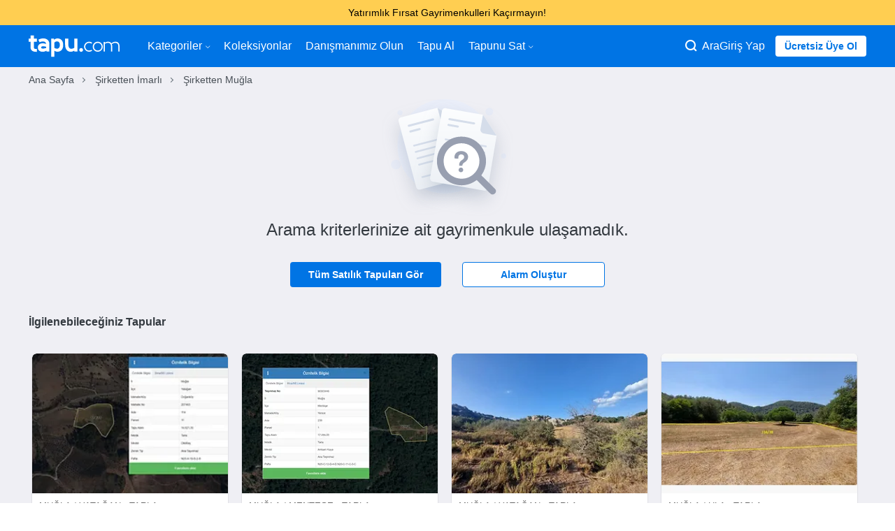

--- FILE ---
content_type: image/svg+xml
request_url: https://cdn.tapu.com/assets/images/huawei_store.svg
body_size: 3962
content:
<svg width="166" height="48" viewBox="0 0 166 48" fill="none" xmlns="http://www.w3.org/2000/svg">
<rect width="165.667" height="48" rx="4" fill="white"/>
<g clip-path="url(#clip0)">
<path d="M32.3263 7.37317H13.3912C9.43439 7.37317 6.22676 10.5808 6.22676 14.5376V33.4727C6.22676 37.4295 9.43439 40.6372 13.3912 40.6372H32.3263C36.2831 40.6372 39.4908 37.4295 39.4908 33.4727V14.5376C39.4908 10.5808 36.2831 7.37317 32.3263 7.37317Z" fill="#E14459"/>
<path d="M14.3355 9.54756C14.0845 9.54789 13.844 9.64751 13.6668 9.82451C13.4896 10.0015 13.3901 10.2414 13.3904 10.4914C13.3906 10.7414 13.4905 10.9811 13.668 11.1578C13.8456 11.3344 14.0863 11.4336 14.3372 11.4335C14.5881 11.4334 14.8287 11.334 15.006 11.1572C15.1834 10.9803 15.2831 10.7406 15.2831 10.4906V10.4887C15.2826 10.2387 15.1825 9.99909 15.0048 9.8226C14.8271 9.6461 14.5864 9.54715 14.3355 9.54749V9.54756ZM31.2624 9.54756C31.0115 9.5479 30.771 9.64752 30.5938 9.82451C30.4165 10.0015 30.3171 10.2414 30.3174 10.4914C30.3176 10.7414 30.4175 10.9811 30.5951 11.1578C30.7726 11.3345 31.0133 11.4336 31.2643 11.4335C31.5151 11.4333 31.7557 11.3339 31.9331 11.1571C32.1104 10.9803 32.2101 10.7406 32.2101 10.4906V10.4887C32.2096 10.2387 32.1095 9.99909 31.9318 9.8226C31.7541 9.6461 31.5133 9.54715 31.2624 9.54749V9.54756Z" fill="#C73148"/>
<path d="M14.2979 10.3606C13.9691 10.3783 13.9857 10.8566 13.9857 10.8566C15.7532 14.2985 19.0076 15.9867 22.7605 15.9869C26.5085 15.9814 29.7952 14.2745 31.5603 10.8372C31.5603 10.8372 31.6303 10.1899 30.9414 10.4143C29.1312 13.4147 26.0901 15.1897 22.7627 15.1953C19.429 15.1961 16.3988 13.4398 14.5852 10.4337C14.468 10.3771 14.3738 10.3565 14.2979 10.3606ZM26.2599 23.7393L25.2543 26.734L24.2755 23.7415H23.3199L24.8627 28.0946H25.6065L26.6143 25.235L27.6209 28.0946H28.3709L29.9103 23.7415H28.9787L27.9981 26.734L26.9926 23.7393H26.2599ZM20.9189 23.7404L18.9678 28.0924H19.885L20.2617 27.2499L20.2883 27.1862H22.3155L22.7127 28.0924H23.6549L21.7216 23.7658L21.7044 23.7404L20.9189 23.7404ZM35.0485 23.7409V28.0896H35.9352V23.741L35.0485 23.7409ZM9.62639 23.7415V28.0962H10.5253V26.3277H12.5541V28.0963H13.453V23.7415H12.5541V25.4985H10.5253V23.7415L9.62639 23.7415ZM17.6123 23.7426V26.2352C17.6123 26.9433 17.2549 27.3213 16.6057 27.3213C15.9527 27.3213 15.5929 26.9327 15.5929 26.2053V23.7454H14.6946V26.2353C14.6946 27.4605 15.3873 28.1627 16.594 28.1627C17.8122 28.1627 18.5106 27.4469 18.5106 26.1993V23.7426L17.6123 23.7426ZM30.6347 23.7442V28.0929H33.9791V27.3002H31.5208V26.2219H33.1552V25.4287H31.5208V24.5375H33.8936V23.7443L30.6347 23.7442ZM21.2994 24.8424L21.9405 26.3005L21.9839 26.4007H20.625L20.6678 26.3005L21.2994 24.8424Z" fill="white"/>
</g>
<path d="M55.5141 34.7036H54.3992V31.5897H51.5191V34.7036H50.3998V27.6961H51.5191V30.6127H54.3992V27.6961H55.5141V34.7036Z" fill="black"/>
<path d="M62.1759 27.6961V32.379C62.1759 33.1234 61.9562 33.7138 61.5167 34.1501C61.0802 34.5833 60.4977 34.7999 59.7692 34.7999C59.0319 34.7999 58.4464 34.5865 58.0128 34.1597C57.5793 33.7298 57.3625 33.1346 57.3625 32.3742V27.6961H58.4774V32.3838C58.4774 32.8523 58.5865 33.21 58.8047 33.4571C59.023 33.7041 59.3445 33.8277 59.7692 33.8277C60.6304 33.8277 61.0611 33.3335 61.0611 32.3453V27.6961H62.1759Z" fill="black"/>
<path d="M67.5061 33.072H65.0109L64.4889 34.7036H63.3253L65.7586 27.6961H66.7629L69.2006 34.7036H68.0326L67.5061 33.072ZM65.325 32.0902H67.192L66.2585 29.1833L65.325 32.0902Z" fill="black"/>
<path d="M75.4333 32.971L76.4243 27.6961H77.5348L76.0482 34.7036H74.9776L73.7521 29.5876L72.5001 34.7036H71.425L69.9385 27.6961H71.049L72.0488 32.9614L73.2787 27.6961H74.2167L75.4333 32.971Z" fill="black"/>
<path d="M82.7411 31.5753H80.0954V33.7314H83.1879V34.7036H78.9761V27.6961H83.1569V28.6779H80.0954V30.6127H82.7411V31.5753Z" fill="black"/>
<path d="M85.9034 34.7036H84.7886V27.6961H85.9034V34.7036Z" fill="black"/>
<path d="M94.3872 33.072H91.892L91.3699 34.7036H90.2064L92.6396 27.6961H93.6439L96.0816 34.7036H94.9136L94.3872 33.072ZM92.2061 32.0902H94.073L93.1396 29.1833L92.2061 32.0902Z" fill="black"/>
<path d="M98.5582 32.0999V34.7036H97.4389V27.6961H99.9032C100.623 27.6961 101.194 27.8999 101.615 28.3073C102.04 28.7148 102.252 29.2539 102.252 29.9245C102.252 30.6111 102.044 31.1453 101.629 31.5271C101.216 31.9089 100.636 32.0999 99.8899 32.0999H98.5582ZM98.5582 31.1228H99.9032C100.301 31.1228 100.605 31.0218 100.815 30.8196C101.024 30.6143 101.129 30.3191 101.129 29.9341C101.129 29.5555 101.022 29.2539 100.81 29.0293C100.598 28.8015 100.306 28.6843 99.9341 28.6779H98.5582V31.1228Z" fill="black"/>
<path d="M104.977 32.0999V34.7036H103.857V27.6961H106.322C107.041 27.6961 107.612 27.8999 108.034 28.3073C108.459 28.7148 108.671 29.2539 108.671 29.9245C108.671 30.6111 108.463 31.1453 108.047 31.5271C107.634 31.9089 107.055 32.0999 106.308 32.0999H104.977ZM104.977 31.1228H106.322C106.72 31.1228 107.024 31.0218 107.233 30.8196C107.442 30.6143 107.547 30.3191 107.547 29.9341C107.547 29.5555 107.441 29.2539 107.229 29.0293C107.016 28.8015 106.724 28.6843 106.353 28.6779H104.977V31.1228Z" fill="black"/>
<path d="M118.093 33.794C117.86 34.1245 117.537 34.3747 117.124 34.5448C116.711 34.7148 116.242 34.7999 115.717 34.7999C115.177 34.7999 114.699 34.6667 114.283 34.4004C113.868 34.1341 113.546 33.7539 113.319 33.2597C113.095 32.7624 112.978 32.1833 112.969 31.5223V30.9737C112.969 29.9148 113.202 29.0886 113.668 28.495C114.134 27.8982 114.785 27.5999 115.619 27.5999C116.336 27.5999 116.905 27.7924 117.327 28.1774C117.749 28.5624 118.003 29.1175 118.088 29.8426H116.991C116.867 28.9988 116.417 28.5769 115.642 28.5769C115.14 28.5769 114.758 28.7742 114.496 29.1688C114.236 29.5603 114.102 30.1362 114.093 30.8966V31.4357C114.093 32.1929 114.239 32.7817 114.531 33.202C114.826 33.6191 115.235 33.8277 115.757 33.8277C116.329 33.8277 116.736 33.6865 116.978 33.4041V32.0325H115.65V31.1084H118.093V33.794Z" fill="black"/>
<path d="M123.551 33.072H121.056L120.534 34.7036H119.37L121.804 27.6961H122.808L125.245 34.7036H124.078L123.551 33.072ZM121.37 32.0902H123.237L122.303 29.1833L121.37 32.0902Z" fill="black"/>
<path d="M127.722 33.7314H130.646V34.7036H126.603V27.6961H127.722V33.7314Z" fill="black"/>
<path d="M133.247 33.7314H136.171V34.7036H132.128V27.6961H133.247V33.7314Z" fill="black"/>
<path d="M141.417 31.5753H138.772V33.7314H141.864V34.7036H137.653V27.6961H141.833V28.6779H138.772V30.6127H141.417V31.5753Z" fill="black"/>
<path d="M145.766 32.0036H144.518V34.7036H143.399V27.6961H145.664C146.407 27.6961 146.981 27.8774 147.385 28.24C147.789 28.6025 147.991 29.1271 147.991 29.8138C147.991 30.2822 147.886 30.6753 147.677 30.9929C147.47 31.3073 147.181 31.5496 146.81 31.7196L148.256 34.641V34.7036H147.057L145.766 32.0036ZM144.518 31.0266H145.668C146.046 31.0266 146.341 30.9239 146.553 30.7186C146.765 30.51 146.872 30.2261 146.872 29.8667C146.872 29.4913 146.773 29.2009 146.575 28.9956C146.38 28.7902 146.088 28.6843 145.699 28.6779H144.518V31.0266Z" fill="black"/>
<path d="M151.565 31.017L153.047 27.6961H154.285L152.127 32.1239V34.7036H151.003V32.1239L148.839 27.6961H150.083L151.565 31.017Z" fill="black"/>
<path fill-rule="evenodd" clip-rule="evenodd" d="M90.4088 8.77228C90.4088 9.20308 90.0658 9.54456 89.6459 9.54456C89.2312 9.54456 88.8882 9.20308 88.8882 8.77228C88.8882 8.34674 89.2312 8 89.6459 8C90.0658 8 90.4088 8.34674 90.4088 8.77228ZM51.321 12.9588V16.2476H50V8.66665H51.321V11.8188H54.9154V8.66665H56.2313V16.2476H54.9154V12.9588H51.321ZM62.7743 14.6765C62.5439 15.7115 61.6069 16.3629 60.2859 16.3629C58.6372 16.3629 57.6439 15.2387 57.6439 13.3999C57.6439 11.5559 58.6525 10.3948 60.2756 10.3948C61.8731 10.3948 62.8306 11.4823 62.8306 13.2843V13.6994H58.9188V13.7677C58.9495 14.7396 59.4871 15.349 60.3217 15.349C60.9515 15.349 61.3867 15.1073 61.571 14.6765H62.7743ZM61.5618 12.8333H58.9249C58.9813 11.9717 59.5138 11.4095 60.2715 11.4095C61.0344 11.4095 61.5362 11.9612 61.5618 12.8333ZM65.3755 12.7537V16.2474H64.1057V10.5052H65.3295V11.4298H65.4165C65.6572 10.7836 66.2306 10.3948 66.973 10.3948C67.7462 10.3948 68.2838 10.7941 68.5193 11.4298H68.6064C68.8829 10.8046 69.528 10.3948 70.3063 10.3948C71.4276 10.3948 72.1035 11.1041 72.1035 12.2967V16.2474H70.8388V12.6171C70.8388 11.8711 70.4957 11.4981 69.8148 11.4981C69.1542 11.4981 68.719 12.0025 68.719 12.6592V16.2474H67.4851V12.5226C67.4851 11.8869 67.0959 11.4981 66.4713 11.4981C65.8415 11.4981 65.3755 12.0392 65.3755 12.7537ZM75.9749 16.3629C77.2959 16.3629 78.2329 15.7115 78.4633 14.6765H77.2601C77.0757 15.1073 76.6405 15.349 76.0107 15.349C75.1762 15.349 74.6385 14.7396 74.6078 13.7677V13.6994H78.5196V13.2843C78.5196 11.4823 77.5622 10.3948 75.9647 10.3948C74.3416 10.3948 73.3329 11.5559 73.3329 13.3999C73.3329 15.2387 74.3262 16.3629 75.9749 16.3629ZM74.6125 12.8333H77.2494C77.2238 11.9612 76.722 11.4095 75.9591 11.4095C75.2013 11.4095 74.6688 11.9717 74.6125 12.8333ZM81.0642 16.2474V12.9008C81.0642 12.0392 81.5403 11.4981 82.2981 11.4981C83.0713 11.4981 83.4297 11.9447 83.4297 12.8378V16.2474H84.6995V12.5331C84.6995 11.1671 84.0185 10.3948 82.7692 10.3948C81.9346 10.3948 81.3714 10.7836 81.1051 11.4246H81.0181V10.5052H79.7944V16.2474H81.0642ZM112.889 9.54456C113.309 9.54456 113.652 9.20308 113.652 8.77228C113.652 8.34674 113.309 8 112.889 8C112.474 8 112.131 8.34674 112.131 8.77228C112.131 9.20308 112.474 9.54456 112.889 9.54456ZM90.2806 10.5056V16.2478H89.0159V10.5056H90.2806ZM113.523 16.2478V10.5056H112.259V16.2478H113.523ZM93.1219 12.9008V16.2474H91.8521V10.5052H93.0759V11.4246H93.1629C93.4291 10.7836 93.9924 10.3948 94.827 10.3948C96.0763 10.3948 96.7573 11.1671 96.7573 12.5331V16.2474H95.4875V12.8378C95.4875 11.9447 95.1291 11.4981 94.3559 11.4981C93.5981 11.4981 93.1219 12.0392 93.1219 12.9008ZM116.365 16.2474V12.9008C116.365 12.0392 116.841 11.4981 117.599 11.4981C118.372 11.4981 118.73 11.9447 118.73 12.8378V16.2474H120V12.5331C120 11.1671 119.319 10.3948 118.07 10.3948C117.235 10.3948 116.672 10.7836 116.406 11.4246H116.319V10.5052H115.095V16.2474H116.365ZM102.031 15.3393C101.714 15.9698 101.069 16.3428 100.29 16.3428C98.8721 16.3428 97.9863 15.1975 97.9863 13.3745C97.9863 11.5567 98.8772 10.4114 100.29 10.4114C101.058 10.4114 101.693 10.7897 101.99 11.4201H102.077V8.28372H103.347V16.2482H102.118V15.3393H102.031ZM100.685 15.2606C99.8145 15.2606 99.2871 14.5567 99.2871 13.3799C99.2871 12.2083 99.8196 11.4991 100.685 11.4991C101.555 11.4991 102.093 12.2188 102.093 13.3799C102.093 14.5462 101.56 15.2606 100.685 15.2606ZM106.358 8.77228C106.358 9.20308 106.015 9.54456 105.595 9.54456C105.18 9.54456 104.837 9.20308 104.837 8.77228C104.837 8.34674 105.18 8 105.595 8C106.015 8 106.358 8.34674 106.358 8.77228ZM106.23 16.2478V10.5056H104.965V16.2478H106.23ZM109.072 12.9109V16.247H107.802V10.5048H109.026V11.3979H109.113C109.266 10.8305 109.87 10.4102 110.592 10.4102C110.777 10.4102 111.002 10.4312 111.12 10.4627V11.65C111.022 11.6133 110.685 11.5765 110.469 11.5765C109.645 11.5765 109.072 12.1019 109.072 12.9109Z" fill="black"/>
<defs>
<clipPath id="clip0">
<rect width="33.6" height="33.6" fill="white" transform="translate(6.00024 7.20007)"/>
</clipPath>
</defs>
</svg>
